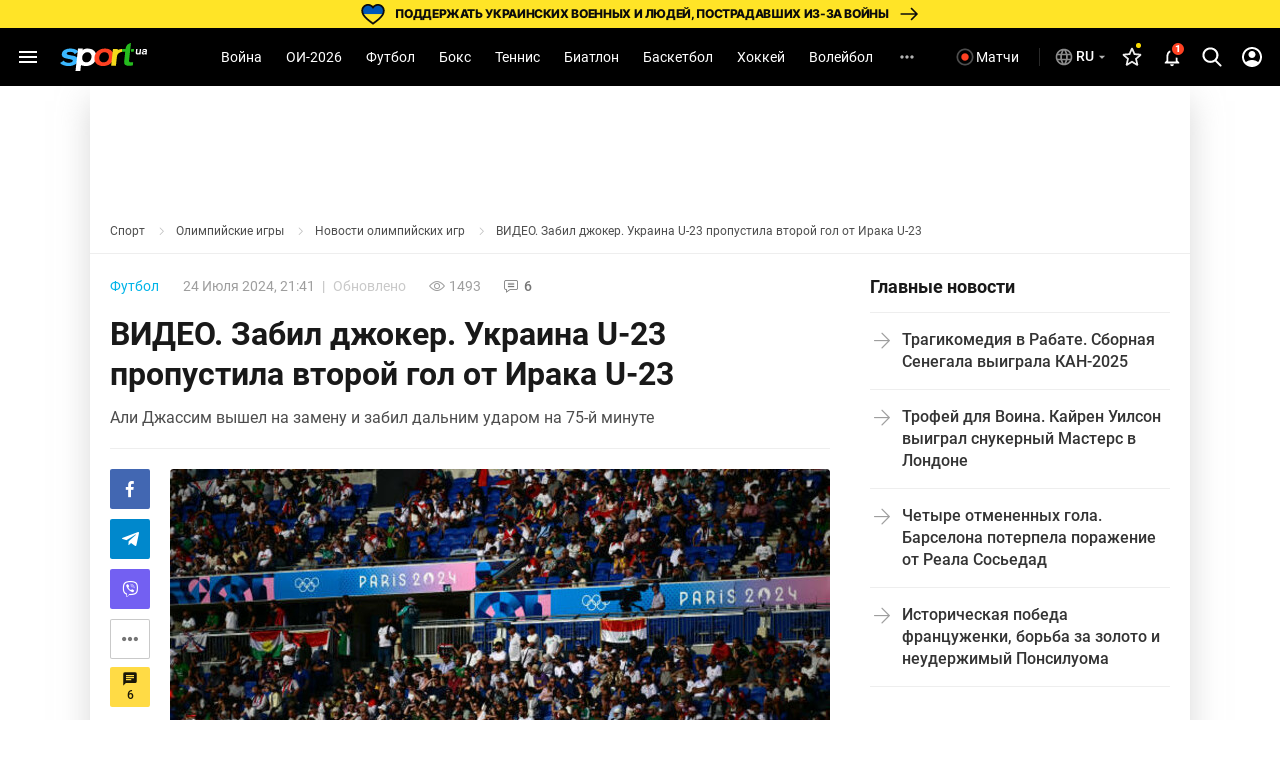

--- FILE ---
content_type: text/html; charset=utf-8
request_url: https://www.google.com/recaptcha/api2/aframe
body_size: 270
content:
<!DOCTYPE HTML><html><head><meta http-equiv="content-type" content="text/html; charset=UTF-8"></head><body><script nonce="blKKuO3PXLl70wNOVHjbxw">/** Anti-fraud and anti-abuse applications only. See google.com/recaptcha */ try{var clients={'sodar':'https://pagead2.googlesyndication.com/pagead/sodar?'};window.addEventListener("message",function(a){try{if(a.source===window.parent){var b=JSON.parse(a.data);var c=clients[b['id']];if(c){var d=document.createElement('img');d.src=c+b['params']+'&rc='+(localStorage.getItem("rc::a")?sessionStorage.getItem("rc::b"):"");window.document.body.appendChild(d);sessionStorage.setItem("rc::e",parseInt(sessionStorage.getItem("rc::e")||0)+1);localStorage.setItem("rc::h",'1768791544994');}}}catch(b){}});window.parent.postMessage("_grecaptcha_ready", "*");}catch(b){}</script></body></html>

--- FILE ---
content_type: application/javascript
request_url: https://sport.ua/js/main.js?v=2506604288
body_size: 5561
content:
document.addEventListener('DOMContentLoaded', () => {
    requestAnimationFrame(() => {
        initNewsSideHandle();
    });
})
window.addEventListener('load', function () {
    resultsLeagueToggle();
    initSlider(document.querySelector('#slider'));

    if(document.documentElement.clientWidth > 1023 && !document.querySelector('#main-page')) {
        fixBars(document.querySelectorAll(`.main-content-left`), document.querySelector('.main-content-wrap'));
    }

    if(document.querySelector('.m-blogs-slider')) {
        initBlogsSlider('.m-blogs-slide', '.blogs-prev','.blogs-next');
    }
    if(document.querySelector('.video-right')) {
        initBlogsSlider('.video-right .item', '.video-prev','.video-next');
    }

    if(document.querySelector('.vote')) {
        const vote = document.querySelectorAll('.vote');

        vote.forEach(function (item) {
            if(item.querySelector('.result')) {
                item.querySelector('.result').style.width = item.querySelector('.percent').innerHTML.replace(/,/g, '.');
            }
        });
    }

    if(document.querySelector('.footer-nav-block')) {

        const footerNavTitle = document.querySelectorAll('.footer-nav-title'),
            footerNavLinks = document.querySelector('.footer-nav-bookmaker-rating');

        if(document.documentElement.clientWidth < 1024) {
            footerNavTitle.forEach((e) => {
                if(!e.closest('ul').classList.contains('privacy-mob'))
                    e.classList.add('mob');
                if(!e.closest('ul').classList.contains('visible') && !e.closest('ul').classList.contains('privacy-mob'))
                    e.closest('ul').style.maxHeight = '20px';
            });
            footerNavLinks.classList.add('mob');
        } else {
            footerNavTitle.forEach((e) => {
                e.classList.remove('mob');
                e.closest('ul').style.maxHeight = '100%';
            });
            footerNavLinks.classList.remove('mob');
        }

        window.addEventListener('resize', () => {
            if(document.documentElement.clientWidth < 1024) {
                footerNavTitle.forEach((e) => {
                    if(!e.closest('ul').classList.contains('privacy-mob')) {
                        e.classList.add('mob');
                    }
                    if(!e.closest('ul').classList.contains('visible') && !e.closest('ul').classList.contains('privacy-mob')) {
                        e.closest('ul').style.maxHeight = '20px';
                    }
                    footerNavLinks.style.maxHeight = '20px';
                });
                footerNavLinks.classList.add('mob');
            } else {
                footerNavTitle.forEach((e) => {
                    e.classList.remove('mob');
                    e.closest('ul').style.maxHeight = '100%';
                });
                footerNavLinks.classList.remove('mob');
                footerNavLinks.parentElement.style.maxHeight = '100%';
            }
        });

        footerNavTitle.forEach((item) => {
            item.addEventListener('click', function () {
                let height = 0;
                if(this.classList.contains('mob')) {
                    this.closest('ul').querySelectorAll('li').forEach((li) => {
                        height += Number(getComputedStyle(li).height.slice(0, -2)) + 10;
                    });
                    closeAllFooterItems.call(this);
                    if (getComputedStyle(this.closest('ul')).height === '20px') {
                        this.querySelector('i').className = 'icon-up';
                        this.closest('ul').style.maxHeight = height + 'px';
                        this.closest('ul').style.marginBottom = '0px';
                        this.closest('ul').classList.add('visible');
                    } else {
                        this.querySelector('i').className = 'icon-down';
                        this.closest('ul').style.maxHeight = '20px';
                        this.closest('ul').style.marginBottom = '20px';
                        this.closest('ul').classList.remove('visible');
                    }
                }
            });
        });

        footerNavLinks.addEventListener('click', function (e) {
            if(!this.querySelector('a').contains(e.target)) {
                let height = 0;
                if (this.classList.contains('mob')) {
                    this.parentElement.querySelectorAll('li').forEach((li) => {
                        height += Number(getComputedStyle(li).height.slice(0, -2)) + 10;
                    });
                    closeAllFooterItems.call(this.parentElement);
                    if (getComputedStyle(this.parentElement).height === '20px') {
                        this.querySelector('i').className = 'icon-up';
                        this.parentElement.style.maxHeight = height + 'px';
                        this.parentElement.classList.add('visible');
                    } else {
                        this.querySelector('i').className = 'icon-down';
                        this.parentElement.style.maxHeight = '20px';
                        this.parentElement.classList.remove('visible');
                    }
                }
            }
        });

        function closeAllFooterItems() {
            if(this.closest('.footer-nav').querySelector('.visible')) {
                this.closest('.footer-nav').querySelector('.visible').style.maxHeight = '20px';
                this.closest('.footer-nav').querySelector('.visible').style.marginBottom = '20px';
                this.closest('.footer-nav').querySelector('.visible').querySelector('i').className = 'icon-down';
                this.closest('.footer-nav').querySelector('i').className = 'icon-down';
                this.closest('.footer-nav').querySelector('.visible').classList.remove('visible');
            }
        }
    }

    if(document.querySelector('.toTopBtn')) {
        const toTop = document.querySelector('.toTopBtn');
        window.addEventListener('scroll', function() {
            if(pageYOffset > 1000) {
                toTop.classList.add('visible');
                toTop.style.right = 'calc(50% - ' +  (toTop.closest('.container').getBoundingClientRect().width / 2 - 5) + 'px)';
            } else {
                toTop.classList.remove('visible');
            }
        }, {passive: true});
        toTop.addEventListener('click', function(){
            window.scrollTo({ top: 0, behavior: 'smooth'});
        });
    }

    if(document.querySelector('.country-fixture_sort')) {
        let newsDrop =  document.querySelectorAll('.country-fixture_sort');

        document.addEventListener('click', function (e) {
            let target = e.target;

            newsDrop.forEach(function (item) {
                if(item.querySelector('button').contains(target) && !item.querySelector('button').classList.contains('active') || item.querySelector('button').contains(target)) {
                    item.querySelector('button').classList.add('active');
                    item.querySelector('.news-dropdown-menu').classList.add('active');
                } else {
                    item.querySelector('button').classList.remove('active');
                    item.querySelector('.news-dropdown-menu').classList.remove('active');
                }
            });
        });
    }
    document.addEventListener('click', function(e) {
        if(document.querySelector('.bug-report')) {
            if(!document.querySelector('.bug-report').contains(e.target) && !document.querySelector('#orphus_check').contains(e.target) &&document.querySelector('#orphus_check').classList.contains('active')) {
                document.querySelector('#orphus_check').classList.remove('active');
            }
            if(document.querySelector('.bug-report').contains(e.target) && !document.querySelector('#orphus_check').classList.contains('active')) {
                document.querySelector('#orphus_check').classList.add('active');
            } else if(document.querySelector('.bug-report').contains(e.target) && document.querySelector('#orphus_check').classList.contains('active')) {
                document.querySelector('#orphus_check').classList.remove('active');
            }
        }
        if(document.querySelectorAll('.results-match__mobile-toggle') && document.documentElement.clientWidth < 768) {
            document.querySelectorAll('.results-match__mobile-toggle').forEach(function (item) {
                if(!item.contains(e.target) && !item.parentElement.querySelector('.results-match-links').contains(e.target) && item.classList.contains('active')) {
                    item.classList.remove('active');
                    item.parentElement.querySelector('.results-match-links').classList.remove('active');
                }
                if(item.contains(e.target) && !item.classList.contains('active')) {
                    item.classList.add('active');
                    item.parentElement.querySelector('.results-match-links').classList.add('active');
                } else if(item.contains(e.target) && item.classList.contains('active')) {
                    item.classList.remove('active');
                    item.parentElement.querySelector('.results-match-links').classList.remove('active');
                }
            });
        }
    });

    if(document.querySelector('.main-top-links') && document.documentElement.clientWidth > 1100) {
        document.querySelectorAll('.main-top-links li').forEach(function(item) {
            if(item.offsetLeft + item.getBoundingClientRect().width > document.querySelector('.main-top-links').getBoundingClientRect().width) {
                item.style.display = 'none';
            }
        });
    }
    resultsActiveDropdown();
    teamGoesNextHover();
    initNewsTagsList();
});

function fixBars(bars, elemToScroll){
    bars.forEach(function (bar) {
        if(bar && elemToScroll) {
            var a = bar, b = null, K = null, Z = 0, P = 0, N = 0;  // если у P ноль заменить на число, то блок будет прилипать до того, как верхний край окна браузера дойдёт до верхнего края элемента, если у N — нижний край дойдёт до нижнего края элемента. Может быть отрицательным числом
            window.addEventListener('scroll', Ascroll, {passive: true});
            document.body.addEventListener('scroll', Ascroll, {passive: true});
            function Ascroll() {
                if (document.documentElement.clientWidth > 1023) {
                    var Ra = a.getBoundingClientRect(),
                        R1bottom = elemToScroll.getBoundingClientRect().bottom;
                    if (Ra.bottom < R1bottom) {
                        if (b == null) {
                            var Sa = getComputedStyle(a, ''), s = '';
                            for (var i = 0; i < Sa.length; i++) {
                                if (Sa[i].indexOf('overflow') == 0 || Sa[i].indexOf('padding') == 0 || Sa[i].indexOf('border') == 0 || Sa[i].indexOf('outline') == 0 || Sa[i].indexOf('box-shadow') == 0 || Sa[i].indexOf('background') == 0) {
                                    s += Sa[i] + ': ' + Sa.getPropertyValue(Sa[i]) + '; ';
                                }
                            }
                            b = document.createElement('div');
                            b.className = "stop-sidebar";
                            b.style.cssText = s + ' box-sizing: border-box; width: ' + a.offsetWidth + 'px;';
                            a.insertBefore(b, a.firstChild);
                            var l = a.childNodes.length;
                            for (var i = 1; i < l; i++) {
                                b.appendChild(a.childNodes[1]);
                            }
                            a.style.height = b.getBoundingClientRect().height + 'px';
                            a.style.padding = '0';
                            a.style.border = '0';
                            bar.style.background = 'none';
                        }
                        var Rb = b.getBoundingClientRect(),
                            Rh = Ra.top + Rb.height,
                            W = document.documentElement.clientHeight,
                            R1 = Math.round(Rh - R1bottom),
                            R2 = Math.round(Rh - W);
                        if (Rb.height > W) {
                            if (Ra.top < K) {  // скролл вниз
                                if (R2 + N > R1) {  // не дойти до низа
                                    if (Rb.bottom - W + N <= 10) {  // подцепиться
                                        b.className = 'sticky-sidebar';
                                        // b.style.top = W - Rb.height - N + 'px';
                                        b.style.top = '';
                                        b.style.bottom = 0;
                                        Z = N + Ra.top + Rb.height - W;
                                    } else {
                                        b.className = 'stop-sidebar';
                                        b.style.top = -Z + 'px';
                                        b.style.bottom = '';
                                    }
                                } else {
                                    b.className = 'stop-sidebar';
                                    b.style.top = -R1 + 'px';
                                    Z = R1;
                                }
                            } else {  // скролл вверх
                                if (Ra.top - P < 0) {  // не дойти до верха
                                    if (Rb.top - P >= 0) {  // подцепиться
                                        b.className = 'sticky-sidebar';
                                        b.style.top = P + 'px';
                                        Z = Ra.top - P;
                                    } else {
                                        b.className = 'stop-sidebar';
                                        b.style.top = -Z + 'px';
                                    }
                                } else {
                                    b.className = 'default-sidebar';
                                    b.style.top = '';
                                    Z = 0;
                                }
                            }
                            K = Ra.top;
                        } else {
                            if ((Ra.top - P) <= 0) {
                                if ((Ra.top - P) <= R1) {
                                    b.className = 'stop-sidebar';
                                    b.style.top = -R1 + 'px';
                                } else {
                                    b.className = 'sticky-sidebar';
                                    b.style.top = P + 'px';
                                }
                            } else {
                                b.className = '';
                                b.style.top = '';
                            }
                        }
                        window.addEventListener('resize', function() {
                            let sideClass = b.className;
                            a.children[0].style.width = getComputedStyle(a, '').width;
                            if(document.documentElement.clientWidth < 1023) {
                                bar.style.height = 'auto';
                                b.className = '';
                            } else {
                                b.className = sideClass;
                                for(let i = 1; i < b.parentElement.children.length; i++) {
                                    b.append(b.parentElement.children[i]);
                                }
                            }
                        });
                    }
                }
            }
        } else if(bar && document.documentElement.clientWidth > 1023){
            bar.style.position = '-webkit-sticky';
            bar.style.top = '0';
        }
    });
}
function resultsLeagueToggle() {
    if(document.querySelector('#results') || document.querySelector('.tournir')) {
        const results = document.querySelector('#results') || document.querySelector('.tournir'),
            hideLeagueBtn = results.querySelectorAll('.results-league-hide'),
            showLeagueBtn = results.querySelectorAll('.results-league-show');

        hideLeagueBtn.forEach((el) =>  {
            el.addEventListener('click', function () {
                this.closest('.results-league').classList.add('hidden');
                if(this.closest('.results-league-head').querySelector('.b_position'))
                    this.closest('.results-league-head').querySelector('.b_position').style.display = 'none';
                if(document.documentElement.clientWidth < 639) {
                    if(this.parentElement.querySelector('.results-league-info')) {
                        this.parentElement.querySelector('.results-league-info').classList.add('hidden');
                    }
                }
            });
        });

        showLeagueBtn.forEach((el) =>  {
            el.addEventListener('click', function () {
                this.closest('.results-league').classList.remove('hidden');
                if(this.closest('.results-league-head').querySelector('.b_position'))
                    this.closest('.results-league-head').querySelector('.b_position').style.display = 'block';
                if(document.documentElement.clientWidth < 639) {
                    if(this.parentElement.querySelector('.results-league-info')) {
                        this.parentElement.querySelector('.results-league-info').classList.remove('hidden');
                    }
                }
            });
        });
        const teamGoesNext = document.querySelectorAll('.team-next');
        if(teamGoesNext.length) {
            teamGoesNext.forEach(btn => {
                btn.addEventListener('click', function (e) {
                    e.preventDefault();
                })
            })
            window.addEventListener('scroll', function () {
                teamGoesNext.forEach(btn => {btn.querySelector('.team-next-tooltip').style.display = 'none'});
            }, {passive: true});
        }
    }
}
function initSlider(sliderElement) {
    if (sliderElement) {
        const slider = sliderElement,
            slides = sliderElement.querySelectorAll('.slide'),
            controls = document.createElement('div'),
            nextSlide = document.createElement('button'),
            prevSlide = document.createElement('button'),
            paginationNew = document.createElement('div');


        for (let i = 0; i < slides.length; i++) {
            const label = document.createElement('label'),
                radio = document.createElement('input');

            radio.setAttribute('name', 'slide-pagination');
            radio.setAttribute('type', 'radio');
            label.appendChild(radio);
            label.setAttribute('data-position', i + 1);
            paginationNew.appendChild(label);

        }
        const paginationMob = document.createElement('div');
        paginationMob.classList.add('pagination-mob');
        paginationMob.innerHTML = `<span class="current-num">1</span> / <span>${slides.length}</span>`;
        const currentNum = paginationMob.querySelector('.current-num');
        controls.classList.add('slider-controls');
        controls.classList.add('slider-controls');
        nextSlide.innerHTML = '<i class="icon-right"></i>';
        prevSlide.innerHTML = '<i class="icon-left"></i>';
        nextSlide.classList.add('next-slide');
        prevSlide.classList.add('prev-slide');
        paginationNew.classList.add('slider-pagination');
        controls.appendChild(prevSlide);
        controls.appendChild(nextSlide);
        controls.appendChild(paginationNew);
        controls.appendChild(paginationMob);
        slider.appendChild(controls);

        slider.querySelector('input').setAttribute('checked', 'checked');

        slider.querySelectorAll('label').forEach(function (el, i) {
            el.addEventListener('click', function () {
                slider.querySelectorAll('.slide').forEach((e) => e.classList.remove('active-slide'));
                slider.querySelectorAll('label').forEach((e) => e.classList.remove('active-slide'));

                el.classList.add('active-slide');
                slider.querySelectorAll('.slide')[i].classList.add('active-slide');
                if( slider.querySelectorAll('.slide')[i].querySelector('img').getAttribute('data-src') ) {
                    slider.querySelectorAll('.slide')[i].querySelector('img').setAttribute('src', slider.querySelectorAll('.slide')[i].querySelector('img').getAttribute('data-src'));
                    slider.querySelectorAll('.slide')[i].querySelector('img').removeAttribute('data-src');
                    slider.querySelectorAll('.slide')[i].querySelectorAll('source').forEach(function(source) {
                        source.setAttribute('srcset', source.getAttribute('data-srcset'));
                        source.removeAttribute('data-srcset');
                    });
                }
            });
        });
        let  pagination = slider.querySelectorAll('label'),
            slidesAll = slider.querySelectorAll('.slide');
        function prSlide() {
            for (let i = 0; i < pagination.length; i++) {
                if (pagination[i].classList.contains('active-slide') && i !== 0) {
                    pagination.forEach((e) => {
                        e.classList.remove('active-slide');
                        e.querySelector('input').removeAttribute('checked');
                    });
                    slidesAll.forEach((e) => e.classList.remove('active-slide'));
                    pagination[i - 1].classList.add('active-slide');
                    currentNum.innerHTML = pagination[i - 1].getAttribute('data-position');
                    pagination[i - 1].querySelector('input').setAttribute('checked', 'checked');
                    slidesAll[i - 1].classList.add('active-slide');
                    if( slidesAll[i - 1].querySelector('img').getAttribute('data-src') ) {
                        slidesAll[i - 1].querySelector('img').setAttribute('src', slidesAll[i - 1].querySelector('img').getAttribute('data-src'));
                        slidesAll[i - 1].querySelector('img').removeAttribute('data-src');
                        slidesAll[i - 1].querySelectorAll('source').forEach(function(source) {
                            source.setAttribute('srcset', source.getAttribute('data-srcset'));
                            source.removeAttribute('data-srcset');
                        })
                    }
                } else if (pagination[i].classList.contains('active-slide') && i === 0) {
                    pagination[i].classList.remove('active-slide');
                    pagination[i].querySelector('input').removeAttribute( 'checked');
                    slidesAll[i].classList.remove('active-slide');
                    pagination[pagination.length - 1].classList.add('active-slide');
                    currentNum.innerHTML =  pagination[pagination.length - 1].getAttribute('data-position');
                    pagination[pagination.length - 1].querySelector('input').setAttribute( 'checked', 'checked');
                    slidesAll[slidesAll.length - 1].classList.add('active-slide');
                    if( slidesAll[slidesAll.length - 1].querySelector('img').getAttribute('data-src') ) {
                        slidesAll[slidesAll.length - 1].querySelector('img').setAttribute('src', slidesAll[slidesAll.length - 1].querySelector('img').getAttribute('data-src'));
                        slidesAll[slidesAll.length - 1].querySelector('img').removeAttribute('data-src');
                    }
                    return;
                }
            }
        }
        function nSlide() {
            for (let i = 0; i < pagination.length - 1; i++) {
                if (pagination[i].classList.contains('active-slide')) {
                    pagination[i].classList.remove('active-slide');
                    slidesAll[i].classList.remove('active-slide');
                    pagination[i + 1].classList.add('active-slide');
                    slidesAll[i + 1].classList.add('active-slide');
                    if( slidesAll[i + 1].querySelector('img').getAttribute('data-src') ) {
                        slidesAll[i + 1].querySelector('img').setAttribute('src', slidesAll[i + 1].querySelector('img').getAttribute('data-src'));
                        slidesAll[i + 1].querySelector('img').removeAttribute('data-src');
                        slidesAll[i + 1].querySelectorAll('source').forEach(function(source) {
                            source.setAttribute('srcset', source.getAttribute('data-srcset'));
                            source.removeAttribute('data-srcset');
                        })
                    }
                    currentNum.innerHTML = pagination[i + 1].getAttribute('data-position');
                    return;
                } else if (pagination[pagination.length - 1].classList.contains('active-slide')) {
                    pagination[pagination.length - 1].classList.remove('active-slide');
                    slidesAll[slidesAll.length - 1].classList.remove('active-slide');
                    pagination[0].classList.add('active-slide');
                    slidesAll[0].classList.add('active-slide');
                    currentNum.innerHTML = pagination[0].getAttribute('data-position');
                }
            }
        }
        document.addEventListener('click', function(event) {
            let target = event.target;

            if(prevSlide.contains(target)) {
                prSlide();
            }

            if(nextSlide.contains(target)) {
                nSlide();
            }
        });

        slider.querySelector('label').classList.add('active-slide');
        slider.querySelector('.slide').classList.add('active-slide');

        var xDown = null;
        function getTouches(evt) {
            return evt.touches ||           // browser API
                evt.originalEvent.touches; // jQuery
        }
        document.addEventListener('touchstart', function(event) {
            const firstTouch = getTouches(event)[0];
            xDown = firstTouch.clientX;
        }, {passive: true});
        document.addEventListener('touchmove', function(event) {
            event.stopPropagation();
            if(document.querySelector('#slider').contains(event.target)) {
                if ( ! xDown  ) {
                    return false;
                }

                var swipeLeft = false;
                var swipeRight = false;

                var xUp = event.touches[0].clientX;

                var xDiff = xDown - xUp;


                if ( xDiff > 0 ) { /* left swipe */
                    swipeLeft = true;
                } else { /* right swipe */
                    swipeRight = true;
                }
                if(swipeLeft) {
                    nSlide();
                }
                if(swipeRight) {
                    prSlide();
                }
            }
            /* reset values */
            xDown = null;
        }, {passive: true});
    }
}
function initBlogsSlider(slide, prev, next) {
    const slides = document.querySelectorAll(slide),
        prevSlide = document.querySelector(prev),
        nextSlide = document.querySelector(next);
    slides[0].classList.add('active-slide');

    prevSlide.addEventListener('click', function () {
        for(let i = 0; i < slides.length; i++) {
            if(slides[i].classList.contains('active-slide') && i !== 0) {
                slides.forEach((e) => e.classList.remove('active-slide'));
                slides[i - 1].classList.add('active-slide');
            } else if(slides[i].classList.contains('active-slide') && i === 0) {
                slides[i].classList.remove('active-slide');
                slides[slides.length - 1].classList.add('active-slide');
                return;
            }
        }
    });
    nextSlide.addEventListener('click', function () {
        for (let i = 0; i < slides.length - 1; i++) {
            if(slides[i].classList.contains('active-slide')) {
                slides[i].classList.remove('active-slide');
                slides[i + 1].classList.add('active-slide');
                return;
            } else if (slides[slides.length - 1].classList.contains('active-slide')) {
                slides[slides.length - 1].classList.remove('active-slide');
                slides[0].classList.add('active-slide');
            }
        }
    });
}
function resultsActiveDropdown() {
    if(document.querySelectorAll('.results-match-links') && document.documentElement.clientWidth > 768) {
        document.querySelectorAll('.results-match-links').forEach(function (item) {
            item.addEventListener('mouseover', function () {
                item.parentElement.querySelector('.results-match__mobile-toggle').classList.add('active');
            });
            item.addEventListener('mouseleave', function () {
                item.parentElement.querySelector('.results-match__mobile-toggle').classList.remove('active');
            });
        });
    }
}
function teamGoesNextHover() {
    let nextTargets = document.querySelectorAll('.team-next');

    if(nextTargets) {
        nextTargets.forEach(function(item) {
            let tooltip = item.querySelector('.team-next-tooltip');
            item.addEventListener('mouseenter', function () {
                let elPosition = item.getBoundingClientRect();
                tooltip.style.position = 'fixed';
                tooltip.style.display = 'block';
                tooltip.style.top = elPosition.top + 20 + 'px';
                tooltip.style.left = elPosition.left - 13 + 'px';
            })
            item.addEventListener('mouseleave', function () {
                tooltip.style.display = 'none';
            });
        });

    }
}
function initNewsTagsList() {
    let tagsList = document.querySelector('.news-v-tags');
    if(!tagsList) {
        return;
    }

    let tags = tagsList.querySelectorAll('a');
    let tagsBtn = tagsList.querySelector('button');
    let containerWidth = tagsList.getBoundingClientRect().width;
    let width = tagsBtn.getBoundingClientRect().width + parseInt(getComputedStyle(tagsBtn).marginRight.slice(0, -2)) + 40;

    tags.forEach(function(tag) {
        let tagsWidth = tag.getBoundingClientRect().width + parseInt(getComputedStyle(tag).marginRight.slice(0, -2));
        width += tagsWidth;
        if(document.documentElement.clientWidth < 768) {
            if(width > containerWidth * 1.7) {
                tagsBtn.classList.add('visible');
                tag.classList.add('hidden', 'overflowed');
            }
        } else {
            if(width > containerWidth) {
                tagsBtn.classList.add('visible');
                tag.classList.add('hidden', 'overflowed');
            }
        }
    });

    tagsBtn.addEventListener('click', function() {
        if(this.classList.contains('expand')) {
            this.innerText = this.dataset.hideText;
            this.classList.remove('expand');
            tagsList.querySelectorAll('.hidden').forEach(function(hiddenTag) {
                hiddenTag.classList.remove('hidden');
            });
        } else {
            this.innerText = this.dataset.expandText;
            this.classList.add('expand');
            tagsList.querySelectorAll('.overflowed').forEach(function(hiddenTag) {
                hiddenTag.classList.add('hidden');
            });
        }
    });
}

function initNewsSideHandle() {
    if(document.querySelector('#news') || document.querySelector('#livescores_select') || document.querySelector('.h2h')) {
        if(document.querySelector('.news-head-dropdown')) {
            const newsDrop = document.querySelector('.news-head-dropdown'),
                newsDropBtn = newsDrop.querySelector('button'),
                newsDropMenu = newsDrop.querySelector('.news-dropdown-menu');

            document.addEventListener('click', function (e) {
                const target = e.target;
                const tab = target.closest('[data-tab]');
                const subtab = target.closest('[data-subtab]');

                if(!newsDrop.contains(target) && newsDropBtn.classList.contains('active')) {
                    newsDropMenu.classList.remove('active');
                    newsDropBtn.classList.remove('active');
                }
                if(newsDropBtn && newsDropBtn.contains(target)) {
                    newsDropMenu.classList.toggle('active');
                    newsDropBtn.classList.toggle('active');
                }
                if(newsDropMenu) {
                    newsDropMenu.querySelectorAll('li').forEach((el) => {
                        if(el.contains(target) && !el.closest('.live-results')) {
                            const sportName = el.getAttribute('data-sport-name');
                            const titleSportWrapper = el.closest('.news-head').querySelector('.title span');

                            titleSportWrapper.innerHTML = sportName === 'all' ? "" : "&nbsp;-&nbsp;" + el.innerText;
                        }
                    })
                }

                const handleTabChange = (tabElement, isSubtab = false) => {
                    const tabType = isSubtab ? 'subtab' : 'tab';
                    const tabValue = tabElement.dataset[tabType];
                    const tabContent = `[data-tab-content="${tabValue}"]`;
                    const isAllTab = tabElement.dataset[tabType] === 'all';
                    const activeTab = document.querySelector(`.active[data-${tabType}]`);
                    const activeTabContent = document.querySelector('.active[data-tab-content]');
                    const newsContainer = tabElement.closest("#news");
                    const newsHeadTitleSpan = document.querySelector('.news-head .title span');
                    const newsMoreLink = newsContainer?.querySelector('.news-more-link');
                    const newsHot = newsContainer?.querySelector('.news-hot');
                    const newsHeadDropdownButton = newsContainer?.querySelector('.news-head-dropdown-button');

                    activeTab?.classList.remove('active');
                    activeTabContent?.classList.remove('active');

                    if (tabType === 'tab' && isAllTab) {
                        document.querySelector('[data-subtab=popular]')?.classList.remove('active');
                        document.querySelector('[data-subtab=all]')?.classList.add('active');
                    }

                    document.querySelector(tabContent)?.classList.add('active');

                    const displayStyle = isAllTab ? 'block' : 'none';
                    newsHeadTitleSpan && (newsHeadTitleSpan.style.display = displayStyle);
                    newsMoreLink && (newsMoreLink.style.display = displayStyle);
                    newsHeadDropdownButton && (newsHeadDropdownButton.style.visibility = isAllTab ? 'visible' : 'hidden');

                    if (newsHot) {
                        const isShowNewsHot = (tabType === 'tab' && tabValue === 'trending') || isAllTab;
                        newsHot.style.display = isShowNewsHot ? 'block' : 'none';
                    }

                    tabElement.classList.add('active');
                }

                if (tab) handleTabChange(tab);
                if (subtab) handleTabChange(subtab, true);
            });
        }
    }
}

$('.comment-user-date').bind('click.smoothscroll',function (e) {
    e.preventDefault();
    var target = this.hash;
    $('.comment-user-date').removeClass('active');
    $(this).addClass('active');
    $('html, body').stop().animate({
        'scrollTop': window.pageYOffset});
    window.location.hash = target;
});

if(typeof CKEDITOR !== 'undefined') {
    CKEDITOR.disableAutoInline = true;
}

--- FILE ---
content_type: application/javascript
request_url: https://sport.ua/js/googleOneTap.js?v=3473189488
body_size: 602
content:
$(document).ready(function () {
    const SESSION_KEY = 'google_onetap_shown';

    function canShowOneTap() {
        if (sessionStorage.getItem(SESSION_KEY)) return false;
        const adlConsent = $.parseJSON(localStorage.getItem('_adl_consent'));
        return adlConsent?.status === 'accepted';
    }

    if (!canShowOneTap()) return;

    const comments = document.getElementById('js-news-comments');
    if (!comments) return;

    function handleGoogleCredential(response) {
        $.post('/auth/onetap', { credential: response.credential }, function (result) {
            sessionStorage.removeItem(SESSION_KEY);
            if (result && result.redirect) {
                location.href = '/' + _global_lang_prefix + result.redirect;
            } else {
                location.reload();
            }
        });
    }

    function initOneTap() {
        google.accounts.id.initialize({
            client_id: '849654324295-rbvbmp9o45en8290k30agg18mpk67d22.apps.googleusercontent.com',
            callback: handleGoogleCredential,
            auto_select: true,
            cancel_on_tap_outside: true
        });
        sessionStorage.setItem(SESSION_KEY, '1');
        google.accounts.id.prompt();
    }

    function loadGSI() {
        if (window.google?.accounts?.id) {
            initOneTap();
            return;
        }
        const script = document.createElement('script');
        script.src = 'https://accounts.google.com/gsi/client';
        script.async = true;
        script.defer = true;
        script.onload = initOneTap;
        document.head.appendChild(script);
    }

    const observer = new IntersectionObserver(entries => {
        if (entries[0].isIntersecting) {
            observer.disconnect();
            if (canShowOneTap()) {
                loadGSI();
            }
        }
    }, {
        threshold: 0.3
    });
    observer.observe(comments);
});
